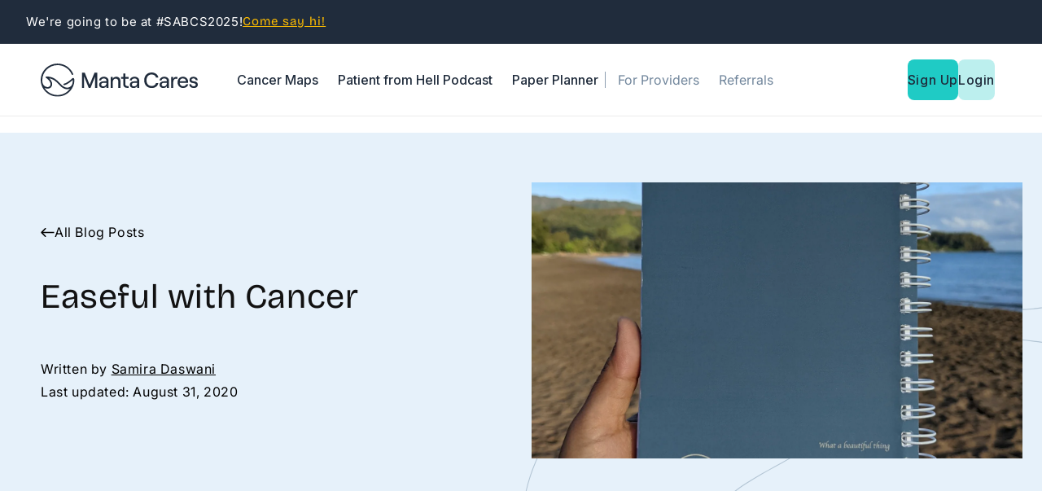

--- FILE ---
content_type: text/css
request_url: https://mantacares.com/cdn/shop/t/21/assets/mandasa.css?v=153280861194185424891757012021
body_size: 4132
content:
.ctm_announce{align-items:center;padding:7px 0;gap:5px}.ctm_announce .announcement-bar__link{display:inline-flex;width:auto}.ctm_announce .section_announce.link{margin:0;text-decoration:none;font-size:15px}.ctm_announce .announcement-bar__message{color:#fdbc00;font-size:15px;text-decoration:underline}.icons_sign_platform .platform_text,.icons_sign_platform .login-cta{font-size:12px;font-weight:500;height:50px;display:flex;align-items:center;padding-inline:clamp(1.2rem,5vw + -4.65rem,1.6rem);justify-content:center;background:#1fcbc5;color:#202c3c;border-radius:8px;line-height:22px;text-decoration:none}@media (min-width: 1024px){.icons_sign_platform .platform_text,.icons_sign_platform .login-cta{height:40px}.header--middle-left{column-gap:0!important}}@media (min-width: 1280px){.icons_sign_platform .platform_text,.icons_sign_platform .login-cta{height:50px}}.icons_sign_platform .login-cta{background:#bcefee}.scetion_header_icons{width:unset;text-decoration:none;color:#607890d1;font-weight:600;letter-spacing:0px}.icons_sign_platform{align-items:center;gap:12px;position:relative}.header__inline-menu .list-menu{justify-content:center;width:100%}:root{--header-inline-menu-gap: 8px}@media (min-width: 1024px){.header__inline-menu .list-menu{gap:5px}}@media (min-width: 1190px){.header__inline-menu .list-menu{gap:0px}}.header__menu-item{color:#202c3c;font-weight:500;font-size:12px;letter-spacing:0px;line-height:22px!important}.header__inline-menu ul.list-menu.list-menu--inline li:nth-last-child(-n+2) .header__menu-item{color:#71869c!important;font-weight:400}.header__inline-menu ul.list-menu.list-menu--inline li:nth-last-child(2){position:relative}.header__inline-menu ul.list-menu.list-menu--inline li:nth-last-child(2):before{content:"";position:absolute;left:0;top:50%;transform:translateY(-50%);height:20px;border-left:1px solid rgba(113,134,156,.8)}@media (min-width: 1024px){.header__inline-menu ul.list-menu.list-menu--inline li:nth-last-child(2):before{left:-4px}}.icons_sign_platform.header__icons--localization:before{content:"";position:absolute;left:0;border:.3px solid #607890d1;height:55%}.logo_with_newsl.footer-block--newsletter{justify-content:space-between;align-items:flex-start}.logo_with_newsl img{width:100%}.logo_with_newsl .footer-block__newsletter .footer__newsletter,.logo_with_newsl .newsletter-form__field-wrapper{margin-left:auto!important;max-width:39rem}.ctm_links_footer .footer-block{width:16.66%;border-top:1px solid #6B6B6B;padding-top:20px}.ctm_links_footer{column-gap:35px;max-width:1030px;margin-left:auto;margin-top:45px}.ctm_links_footer .footer-block__heading{font-size:14px;font-weight:600;line-height:21px}.footer__copyright .copyright__content{font-size:14px}.footer__content-bottom .ctm_bottom_foot{justify-content:space-between}.ctm_bottom_foot .list-social__item{border:1px solid;border-radius:50%}.ctm_bottom_foot .list-social{gap:20px}.ctm_foot_newlet .newsletter-form__field-wrapper p{font-size:14px;font-weight:300;line-height:22px}.footer{margin-top:0!important}.footer .footer__content-bottom{padding-top:1.5rem}.ctm_foot_newlet .newsletter-form__button{color:#ff6f61}.ctm_foot_newlet .field:after,.ctm_foot_newlet .field:before{display:none}.ctm_foot_newlet .field{border:2px solid;border-radius:8px;overflow:hidden}.ctm_foot_newlet .field__label{line-height:unset;letter-spacing:0px}.ctm_foot_newlet .field__input{height:5rem}.parent_news .newsletter__subheading:first-child{letter-spacing:2px;font-weight:500;font-size:16px;line-height:18.75px}.parent_news .newsletter__subheading,.sub_heading_tabs{font-weight:400;font-size:18px;line-height:24px;letter-spacing:0px}.sub_heading_tabs.ctm_rich_part{color:inherit!important}.parent_news .inline-richtext{margin-top:1rem}.sign_up_button{font-size:16px;padding:17px 36px;background:#fff;color:#000;border-radius:8px;border:unset;width:365px;font-weight:500;line-height:22px;margin-top:20px}.sign_up_button a{color:#000;text-decoration:none}.row_grid_image .inline-richtext{margin:unset;font-weight:500;padding:10px 0;font-size:42px;line-height:52px}body.page-index div.blog .row_grid_image .inline-richtext{width:100%}@media (min-width: 750px){.page-page-podcast_landing .image-with-text__grid{flex-direction:column}.page-page-podcast_landing .image-with-text__grid>div{width:100%}}@media (min-width: 1024px){.section_video_with_text .row_grid_image .inline-richtext{max-width:711px;margin:0 auto}.page-page-podcast_landing .image-with-text__grid{flex-direction:row}.page-page-podcast_landing .image-with-text__grid>div{width:50%}.page-page-podcast_landing .image-with-text__grid>div:first-child>div{border:none}.page-page-podcast_landing .image-with-text__grid>div:first-child img{object-fit:contain}}.image-with-text .image-with-text__text.image-with-text__text--caption{text-transform:unset!important}.row_grid_image .sub_head{color:#000;text-align:center;font-size:16px;font-weight:400;line-height:21px;letter-spacing:2px;text-transform:uppercase}.row_section_blocks .image-with-text__heading,.head_settings{font-weight:500;font-size:28px;line-height:32.81px;letter-spacing:0px}.row_section_blocks .image-with-text__text,.text_ctm_sect{line-height:21px;letter-spacing:0px;font-weight:400}.image-with-text__text-item .image-with-text__text{padding-bottom:15px}.row_section_blocks .button:after,.row_section_blocks .button:before{display:none}.row_section_blocks .button{padding:unset;text-transform:capitalize;gap:8px;font-weight:600;color:#016ec9;font-size:16px;text-underline-offset:2px}.title-wrapper-with-link{justify-content:center;flex-direction:column}.section_blogs_new .sub_text{text-align:center;max-width:850px;margin:0 auto}.section_blogs_new .blog__posts .article-card .card__information{padding-left:0rem;padding-right:0rem}.section_blogs_new .read-more-btn:before,.section_blogs_new .read-more-btn:after{content:unset!important}.section_blogs_new .read-more-btn{border-radius:8px!important;border:1px solid #000!important}.section_blogs_new .increase_heading_size{font-size:clamp(2.4rem,2.0833vw + 1.7333rem,4.4rem);line-height:1.2;color:#121212;text-transform:unset;font-weight:500}.section_blogs_new .card__heading{padding-top:20px;font-weight:600}.section_blogs_new .underline-links-hover:hover a{text-decoration:none}.section_blogs_new .article-card__excerpt{margin-top:2rem;display:-webkit-box;-webkit-line-clamp:3;-webkit-box-orient:vertical;overflow:hidden;text-overflow:ellipsis;font-weight:400;letter-spacing:0px;line-height:21px;font-size:16px}.section_blogs_new .blog__button{margin-top:2rem}.section_blogs_new .blog__button:after,.section_blogs_new .blog__button:before{display:none}.section_blogs_new .blog__button.button{padding:0px 10rem;min-height:55px;font-weight:600;font-size:16px;border-radius:8px;letter-spacing:0px;line-height:22px}.section_blogs_new .full-unstyled-link{display:-webkit-box;-webkit-line-clamp:2;-webkit-box-orient:vertical;overflow:hidden;text-overflow:ellipsis;font-size:28px;font-weight:500;line-height:32.81px;letter-spacing:0px}.ctm__tab_part .accordion a{justify-content:center;display:block;text-align:center}.section_video_with_text{padding-bottom:35px}.btn_ctm_video:after,.btn_ctm_video:before,.ctm_rich_btn:after,.ctm_rich_btn:before{display:none}.btn_ctm_video{width:206px;height:56px;gap:8px;border-radius:8px;font-weight:600;line-height:22px;text-align:center;background:#ff6f61;color:#000;font-size:16px;letter-spacing:0px}.ctm_rich_btn{width:269px;height:56px;border-radius:8px;font-weight:600;line-height:22px;font-size:16px;border:1px solid white;letter-spacing:0px}.new_rich_sect .sub_heading_tabs{color:#fff}.new_rich_sect .rich-text__buttons{max-width:60rem}.collapsible-content summary:hover{background:unset!important}.collapsible-content summary:hover .accordion__title{text-decoration:unset!important}.map_tab_section .accordion{border-top:1px solid black;border-bottom:1px solid black}.map_tab_section .collapsible-content__media{border:unset}.map_tab_section .grid{align-items:center}.map_tab_section .btn_ctm_video{margin-top:3rem;width:269px}.map_tab_section .btn_ctm_video{background:#1fcbc5}.ctm_lisst_columns .inline-richtext{font-size:80px;color:#016ec9;font-weight:600;line-height:80px;text-align:center}.page-page-paper_products .ctm_lisst_columns .inline-richtext{justify-content:center}.ctm_lisst_columns .multicolumn-card__info{padding-left:6rem!important;padding-right:6rem!important}.ctm_lisst_columns .rte{font-weight:600;line-height:26px;letter-spacing:normal;color:#000;text-align:center}.ctm_lisst_columns:nth-child(2){border-right:.5px solid;border-left:.5px solid}.test_multi_review .multicolumn-card{display:flex;flex-direction:row-reverse;margin:10px;border-radius:19px!important;box-shadow:0 4px 4px #00000040;border:1px solid #DBDBDB;overflow:hidden}.test_multi_review .multicolumn-card__info{display:flex;flex-direction:column;padding:0 45px!important;justify-content:space-around}.test_multi_review .multicolumn-card__info .rte{font-size:26px;font-weight:400;line-height:30.47px}.test_multi_review .multicolumn-card__info,.test_multi_review .multicolumn-card__image-wrapper{width:50%;text-align:start}.test_multi_review.background-none .multicolumn-card__image-wrapper{margin-left:0rem;margin-right:0rem}.test_multi_review .bot_ctm_test{font-size:18px;font-weight:400;line-height:27px}.pro_cart_ctm .full-unstyled-link{font-size:28px;font-weight:500;line-height:32.81px;letter-spacing:0px}.pro_cart_ctm.underline-links-hover:hover a{text-decoration:none}.desc_ctm_prod{display:-webkit-box;-webkit-line-clamp:4;-webkit-box-orient:vertical;overflow:hidden;text-overflow:ellipsis;font-weight:400;line-height:21px;letter-spacing:0px;margin-bottom:15px}.pro_cart_ctm .btn_ctm_video{border:2px solid #ff6f61;color:#ff6f61;background:unset}.pro_cart_ctm .form{width:206px}.pro_cart_ctm .price{font-size:18px;font-weight:500;line-height:22.5px}.pro_cart_ctm .rating .rating-star:before{font-size:25px}.pro_cart_ctm .card__information.ctm_pro_info{padding-bottom:2rem;padding-top:2rem}.product-grid{row-gap:30px}.search_aricle input{font-family:Inter,sans-serif;border:none;background:no-repeat;width:100%}.search_aricle button{border:none;background:none;cursor:pointer}.search_aricle{width:370px;height:48px;background-color:#fff;padding:14px 18px;border-radius:8px;border:.25px solid;display:flex;align-items:center;gap:10px;margin:20px 0 40px}.search_aricle input:focus-visible{outline:unset;outline-offset:unset;box-shadow:unset}.section_blogs_new .main_blog_head{margin-bottom:20px}.section_blogs_new .pagination-wrapper{margin-top:1rem}.team_section .title.inline-richtext{margin-bottom:25px}.team_section .multicolumn-list{gap:35px}.team_section .multicolumn-list .multicolumn-card__image-wrapper{margin-left:0rem;margin-right:0rem}.background-none .team_section .multicolumn-list .multicolumn-card__info{padding:15px 0}.team_section .block_head_temmm{font-size:28px;letter-spacing:0px;line-height:37px;font-weight:500}.team_section .multicolumn-list .multicolumn-card__info .link{margin-top:7px;color:#ff6f61}.multicolumn.background-primary .team_section .multicolumn-card{background:#fff}.multicolumn.background-primary .team_section .multicolumn-card__image-wrapper{padding:20px 20px 0}.multicolumn.background-primary .team_section .block_head_temmm{color:#000}.multicolumn.background-primary .team_section .multicolumn-list .multicolumn-card__info{padding:15px 20px}.sub_title_slideshow{font-size:28px}.slide__parent img{width:100%}.slick_ctm_arrows{position:absolute;bottom:32px;z-index:1;color:#fff;display:flex;justify-content:space-around;gap:34px;left:19px;align-items:center;cursor:pointer}.slick_ctm_arrows .arrow{padding:12px 20px;border-radius:50%;border:1px solid}.map_images img{width:100%}.map_images{display:none}select.custom-dropdown{font-family:Roboto;padding:8px 15px;border:none;font-size:16px;position:absolute;left:50%;transform:translate(-50%);background:#fff;box-shadow:0 4px 8px #0000001a;width:370px}select.custom-dropdown:focus-visible{outline:none}.multirow__inner .ctm_team_members_page.image-with-text__content{padding:0 0 0 30px;max-width:100%}.multirow__inner .ctm_team_members_page.image-with-text__content .image-with-text__text{font-size:18px;line-height:22.09px;margin:10px 0}.multirow__inner .ctm_team_members_page.image-with-text__content .button{line-height:21px;font-weight:600;margin-top:0;text-decoration:none;justify-content:start}.multirow__inner .ctm_team_members_page.image-with-text__content .image-with-text__heading{font-size:36px;line-height:37px}.ctm_team_members_page .sub_team_head_part{font-size:22px;margin:10px 0 0}.sec__tem__partent.row_section_blocks .image-with-text{padding:0}.sec__tem__partent .back_function{margin:20px 0;border:none;background:none;color:#00f;font-family:Roboto;font-size:16px;font-weight:600;line-height:21px;padding:unset;display:flex;align-items:center;gap:10px;cursor:pointer}.bot_pad_blog{padding-bottom:20px}.article_page{display:flex;gap:10px;align-items:baseline}.article_page .content_blog{letter-spacing:0px;line-height:21px}.article_page .article-template{width:65%;padding-right:10px;border-right:.5px solid #00000099}.article_page .second_article_part{width:35%}.article_page .article-template__title{margin-bottom:10px}.article_page .article-template__title{font-size:42px;line-height:50px;letter-spacing:0px;font-weight:500}.article_page .article-template__comment-wrapper{padding:30px}.share-headimg_mt{font-size:20px;font-weight:500;line-height:37px}.right-side-part .social-patr_mt a{width:170px;height:50px;border:1px solid black;display:flex;align-items:center;gap:15px;font-size:12px;font-weight:500;line-height:14.06px;letter-spacing:1px;text-transform:uppercase;text-decoration:none;color:#000;padding:0 20px}.right-side-part .social-patr_mt{display:flex;flex-wrap:wrap;row-gap:20px;column-gap:30px}.aricle_more_sto{text-decoration:none;color:#000}.aricle_more_sto .img_parent img{width:100%;display:flex;border-radius:8px}.aricle_more_sto .img_parent{max-width:150px}.aricle_more_sto{display:flex;gap:10px;margin-bottom:41px}.details_author{font-size:10px;line-height:24px;letter-spacing:1px}.more-stories-section h5{font-size:16px;line-height:18px;margin:unset;letter-spacing:0px}.article_page.podcast_articles{align-items:start;gap:40px}.article_page.podcast_articles .article-template{padding-right:40px;border-right:.5px solid #00000099}.contact .title{text-align:center;margin-bottom:25px}.article_page.story_patient{align-items:start}.article-template__title_bot{margin-top:0}.author_ctm_artic{font-style:italic}@media screen and (max-width:1160px) and (min-width:990px){.icons_sign_platform .platform_text{font-size:12px;padding:10px 8px}}@media screen and (min-width: 990px){.team_section .grid--3-col-desktop .grid__item{width:calc(30% - var(--grid-desktop-horizontal-spacing)* 2 / 3)}.row_grid_image .banner__heading.inline-richtext.h1{font-size:62px;line-height:72px}.row_grid_image .smaller_heading.banner__heading.inline-richtext.h1{font-size:40px;line-height:45px}.main_all_blogs .blog-articles{grid-template-columns:1fr 1fr 1fr}.ctm_btn_rich_new{max-width:100%!important;justify-content:center!important}.sub_heading_tabs{width:600px;margin:auto}.page-page-how-it-works .map_tab_section .sub_heading_tabs{width:100%}.sub_heading_tabs.ctm_rich_part{width:inherit}.ctm__tab_part .accordion a{padding:32px 0}.ctm__tab_part .accordion{position:relative}.ctm__tab_part .accordion:after{content:"";position:absolute;right:0;border:.3px solid #607890d1;height:25%;top:35px}.ctm__tab_part .grid{display:block}.ctm__tab_part .grid__item{display:flex;width:100%;justify-content:space-between}.ctm__tab_part .accordion{width:20%;border-top:.75px solid black!important;border-bottom:.75px solid black}.row_section_blocks .image-with-text{padding-top:60px}.row_section_blocks .image-with-text__content{max-width:500px}.header--middle-left{grid-template-columns:minmax(0,140px) auto 1fr}.footer .footer__content-top{padding-bottom:10rem}}@media screen and (min-width:1024px){.header--middle-left{grid-template-columns:minmax(0,clamp(14rem,26.5487vw + -13.1858rem,20rem)) auto minmax(0,215px)}.header__menu-item{padding-inline:4px}.header__menu-item,.icons_sign_platform .platform_text,.icons_sign_platform .login-cta{font-size:clamp(1.4rem,.885vw + .4938rem,1.6rem)}}@media screen and (min-width:1170px){.header--middle-left{grid-template-columns:minmax(0,clamp(15.4rem,57.5vw + -51.875rem,20rem)) auto minmax(0,220px)}.header__menu-item{padding-inline:12px}}@media screen and (min-width:1190px){.header--middle-left{grid-template-columns:minmax(0,clamp(16.5rem,58.3333vw + -52.9167rem,20rem)) auto minmax(0,240px)}.header__menu-item{padding-inline:12px}}@media screen and (max-width:1250px) and (min-width:750px){.test_multi_review .multicolumn-card__info .rte{font-size:18px;letter-spacing:0px;line-height:24.47px}.test_multi_review .multicolumn-card__info{justify-content:center;gap:10px}}@media screen and (max-width:990px) and (min-width:750px){.section_blogs_new .grid--2-col-tablet .grid__item{width:calc(48% - var(--grid-desktop-horizontal-spacing) / 2)}}@media screen and (max-width:990px){.right-side-part .social-patr_mt{column-gap:10px}.article_page .article-template,.article_page .second_article_part{width:100%}.article_page .article-template,.article_page.podcast_articles .article-template{padding-right:0;border-right:unset}.article_page{flex-wrap:wrap}.ctm_lisst_columns .inline-richtext{font-size:70px;line-height:70px}.ctm_bottom_foot .list-social{justify-content:center}.ctm_bottom_foot{flex-wrap:wrap;flex-direction:column-reverse;row-gap:20px}.section_blogs_new .link{display:none}.main_all_blogs .section_blogs_new .link{display:inline-flex}.section_blogs_new .full-unstyled-link{font-size:19px}.section_blogs_new .blog__posts{gap:30px}.row_section_blocks .image-with-text__media-item img,.section_blogs_new .article-card__image,.media_ctm.image-with-text__media,.pro_cart_ctm .card__media{border-radius:8px!important}.row_section_blocks .button{margin-top:unset!important}.row_section_blocks .row_grid_image .inline-richtext{padding:10px 0 30px}.icons_sign_platform{display:none}.header{display:flex;justify-content:space-between;flex-direction:row-reverse}.ctm_announce .announcement-bar__link{height:unset}}.content_overlay_slide .additional-image-container.mobile-version{margin-inline:auto}.content_overlay_slide .additional-image-container.mobile-version img{width:170px;height:auto}.content_overlay_slide .additional-image-container.desktop-version{display:none;position:absolute;bottom:50px;right:0}@media screen and (min-width: 750px){.slideshow__slide .banner--desktop-transparent .banner__box{padding:0rem 0}.slideshow__text.banner__box.row_grid_image{max-width:60rem}.slideshow__text.banner__box.row_grid_image.homepage{max-width:80rem}.slideshow__text.banner__box.row_grid_image.homepage .sub_heading_tabs.banner__text{margin-left:0}.slideshow__text.banner__box.row_grid_image.homepage .sub_heading_tabs.banner__text p{text-wrap:balance}.content_overlay_slide .additional-image-container.mobile-version{display:none}.content_overlay_slide .additional-image-container.desktop-version{display:block}.content_overlay_slide .additional-image-container.desktop-version img{width:170px;height:auto}}@media (min-width: 1200px){.content_overlay_slide .additional-image-container.desktop-version img{width:240px}}@media (min-width: 1024px){.content_overlay_slide .additional-image-container{width:250px}}@media (min-width: 1366px){.content_overlay_slide .additional-image-container.desktop-version{right:-40px}}@media (min-width: 1440px){.content_overlay_slide .additional-image-container.desktop-version{right:-100px}}@media (min-width: 1536px){.content_overlay_slide .additional-image-container.desktop-version{bottom:100px;right:-130px}}@media (min-width: 1600px){.content_overlay_slide .additional-image-container.desktop-version{right:-150px}}@media (min-width: 1700px){.content_overlay_slide .additional-image-container.desktop-version{right:-170px}}@media screen and (max-width:750px){.platform_text{display:block;color:#000}.slick_ctm_arrows{display:none}.slideshow__text .banner__buttons{width:100%}.only_btn_on_mob .blog__posts{display:block;padding:0 15px}.only_btn_on_mob .blog__post{width:100%!important}.only_btn_on_mob .grid--peek.slider .grid__item:first-of-type{margin-left:0}.only_btn_on_mob .slider-buttons,.only_btn_on_mob .blog__posts:after{display:none}.content_overlay_slide{position:absolute!important;top:50%;left:50%;transform:translate(-50%,-50%)!important;width:100%!important}.search_aricle{width:100%}.mobile_text_ctm{text-align:center}.ctm_btn_rich_new .ctm_rich_btn{width:100%}.bottom_images{display:none}.section_pad_bot{padding-bottom:27px!important}.ctm_lisst_columns:nth-child(2){border-right:0px solid;border-left:0px solid}.pro_cart_ctm .full-unstyled-link,.share-headimg_mt{font-size:24px;line-height:30px}.test_multi_review .bot_ctm_test{font-size:16px;line-height:20px}.test_multi_review .multicolumn-card__info .rte{font-size:16px;line-height:21px}.ctm_lisst_columns .rte{font-weight:500;line-height:21.6px}.parent_content_video.image-with-text__content{padding:20px 0 0}.btn_ctm_video,.pro_cart_ctm .form{width:100%!important}.section_video_with_text{padding-bottom:15px}.row_section_blocks .image-with-text__heading,.head_settings,.team_section .block_head_temmm{font-size:24px;line-height:30px}.footer .footer__content-top{padding:0 1.5rem}.slideshow__text,.banner--mobile-bottom .banner__box{padding:2rem 20px!important}.slideshow__text-wrapper.banner__content{width:unset}.parent_news .inline-richtext,.row_grid_image .inline-richtext,.multirow__inner .ctm_team_members_page.image-with-text__content .image-with-text__heading,.article_page .article-template__title{font-size:clamp(2.4rem,1.9355vw + 1.7806rem,4.2rem);line-height:1.2;letter-spacing:0px}.parent_news .newsletter__wrapper{padding-left:1.7rem;padding-right:1.7rem}.sign_up_button{width:100%;padding:14px 36px}.header.header--middle-left{padding:8px 1rem}.logo_with_newsl .footer-block__newsletter .footer__newsletter,.logo_with_newsl .newsletter-form__field-wrapper{max-width:100%;text-align:start}.footer-block__newsletter{width:100%}.ctm_links_footer .footer-block.grid__item{margin:0rem 0;padding-top:20px}.ctm_links_footer a.link.link--text.list-menu__item.list-menu__item--link{font-size:13px;padding:5px 0}.ctm_links_footer .footer-block__details-content{margin-bottom:3rem}.footer{padding-bottom:25px!important}.footer__content-bottom .ctm_bottom_foot{justify-content:center;flex-direction:column-reverse}.parent_news .newsletter__subheading,.sub_heading_tabs,.multirow__inner .ctm_team_members_page.image-with-text__content .image-with-text__text{font-size:16px;line-height:21.6px}.logo_with_newsl.footer-block--newsletter{justify-content:center}.ctm_foot_newlet .newsletter-form__field-wrapper p{text-align:center}.logo_with_newsl div{margin:auto}.test_multi_review .multicolumn-card__info,.test_multi_review .multicolumn-card__image-wrapper{width:100%}.test_multi_review .multicolumn-card__info{padding:20px 30px!important;gap:10px}.test_multi_review .multicolumn-card{border-radius:8px!important;box-shadow:0 4px 4px #00000026}.team_section .multicolumn-list .media{border-radius:8px}.test_multi_review .multicolumn-card{display:block}.team_section .title.inline-richtext{margin-bottom:15px}.team_section .multicolumn-list{gap:15px}select.custom-dropdown{position:absolute;transform:unset;background:#fff;width:unset;right:10px;left:10px;box-shadow:0 4px 8px #0000001a}}@media screen and (max-width:575px){.right-side-part .social-patr_mt{column-gap:5px;row-gap:10px}.new_rich_sect.page-width{width:100%}.ctm_lisst_columns .inline-richtext{font-size:40px;line-height:40px}.ctm_lisst_columns .multicolumn-card__info{padding-left:2rem!important;padding-right:2rem!important}.footer__copyright .copyright__content{line-height:normal}.row_section_blocks .image-with-text__content{padding-bottom:0;padding-top:20px}.row_section_blocks .multirow__inner{row-gap:30px}.header__heading-logo-wrapper img{width:180px}.ctm_announce .section_announce.link{font-size:11px}.ctm_announce{text-align:center}.ctm_announce .announcement-bar__message{font-size:11px;padding:unset;min-height:unset}}.login-cta{font-size:16px;line-height:24px;color:#000;text-decoration:none}.about-us .multicolumn-card__image-wrapper img{width:100%!important}.about-us .multicolumn-card__info .link{text-wrap:balance}.team_section.about-us .multicolumn-list.contains-content-container{justify-content:center}.accordion__title{padding-top:7px}.text_ctm_sect.accordion__content.rte{color:#797b7d;padding-left:0;margin-bottom:22px}.text_ctm_sect.accordion__content.rte p{line-height:21px;text-wrap:balance}.heading__tab_map{flex-wrap:wrap}.heading__tab_map .number_text{display:flex;gap:12px;align-items:center;width:100%;margin-bottom:26px}.heading__tab_map .number_text_number{font-size:14px;color:#fff;background-color:#016ec9;border-radius:50%;width:20px;height:20px;display:flex;align-items:center;justify-content:center}.heading__tab_map .number_text_headline{font-size:16px;color:#016ec9;line-height:21px;text-wrap:balance}.homepage_blog_slider{max-width:780px;margin:0 auto}.page-page-blog-template .blog-articles .card.article-card .article-card__info.caption-with-letter-spacing{color:#3c3c3c;font-size:14px;font-weight:400;letter-spacing:1px}
/*# sourceMappingURL=/cdn/shop/t/21/assets/mandasa.css.map?v=153280861194185424891757012021 */


--- FILE ---
content_type: text/css
request_url: https://mantacares.com/cdn/shop/t/21/assets/custom-styles.css?v=16397792922191115511755775605
body_size: 370
content:
.section-header.shopify-section-group-header-group{z-index:5}body.page-index div.image-with-text__grid>.image-with-text__media-item{max-height:400px;overflow:hidden}body.page-index div.image-with-text__grid>.image-with-text__media-item img{max-height:400px}.page-page-about .slideshow.banner .banner__text.rte{color:#fff;line-height:30px}.page-page-about .custom-svg-section{padding-block:16px;padding-inline:8px}.page-page-about .custom-svg-section .custom-svg-wrapper .custom-svg-content{max-width:1200px;margin:0 auto 50px;display:-webkit-box;display:-ms-flexbox;display:flex;-webkit-box-orient:vertical;-webkit-box-direction:normal;-ms-flex-direction:column;flex-direction:column;gap:16px}.page-page-about .custom-svg-section .custom-svg-wrapper .custom-svg-content .custom-svg-title{font-size:clamp(24px,2.5vw,42px);font-weight:500;color:#000;line-height:1.2;margin-bottom:0}.page-page-about .custom-svg-section .custom-svg-wrapper .custom-svg-content .custom-svg-subtitle{font-size:clamp(16px,1.5vw,18px);font-weight:400;line-height:1.5;max-width:570px;color:#121212}.page-page-about .custom-svg-section .custom-svg-wrapper .custom-svg-image-container .custom-svg-image{width:100%;height:auto}.page-page-about .custom-svg-section .custom-svg-wrapper .custom-svg-image-container .custom-svg-image.custom-svg-mobile{display:block}@media (min-width: 1024px){.page-page-about .custom-svg-section .custom-svg-wrapper .custom-svg-image-container .custom-svg-image.custom-svg-mobile{display:none}}.page-page-about .custom-svg-section .custom-svg-wrapper .custom-svg-image-container .custom-svg-image.custom-svg-desktop{display:none}@media (min-width: 1024px){.page-page-about .custom-svg-section .custom-svg-wrapper .custom-svg-image-container .custom-svg-image.custom-svg-desktop{display:block}}.page-page-about .rich-text.content-container{padding-inline:16px}@media (min-width: 1024px){.page-page-our_team .slideshow.banner{max-height:420px}.page-page-our_team .shopify-section .team_section .multicolumn-card__image-wrapper>.media{height:292px}.page-page-our_team .shopify-section .team_section .multicolumn-card__image-wrapper>.media img{width:100%;height:100%;aspect-ratio:1 / 2;-o-object-fit:cover;object-fit:cover;-o-object-position:top;object-position:top}}@media (min-width: 750px){.page-page-your-cancer-gps_lp .slideshow__text.banner__box.row_grid_image{max-width:85rem}.page-page-your-cancer-gps_lp .slideshow__text.banner__box.row_grid_image .sub_heading_tabs.banner__text.rte{margin-left:0}}.page-page-your-cancer-gps_lp .content-container .map_tab_section .section_video_with_text .sub_head{color:#000}.page-page-your-cancer-gps_lp .content-container .map_tab_section .section_video_with_text .collapsible-content__heading.inline-richtext.h1{color:#000;font-weight:500}.page-page-your-cancer-gps_lp .icons-grid-text{color:#000;max-width:220px;text-wrap:balance}.page-page-your-cancer-gps_lp .testimonial-content{background-color:#f5f4f2}@media (min-width: 1024px){.page-page-podcast_landing .multicolumn .page-width{display:-ms-grid;display:grid;-ms-grid-columns:auto 1fr;grid-template-columns:auto 1fr;gap:8rem}.page-page-podcast_landing .multicolumn .page-width .multicolumn__title h2{max-width:250px;text-wrap:balance}}@media (max-width: 1024px){.providers-hero-image-img{max-width:100%}}a.blogpost-cta{background:#ff6f61;width:-webkit-fit-content;width:-moz-fit-content;width:fit-content;min-width:20rem;height:56px;border:none;cursor:pointer;border-radius:8px;color:#fff;padding:1rem 2rem;text-decoration:none;display:-webkit-box;display:-ms-flexbox;display:flex;-webkit-box-align:center;-ms-flex-align:center;align-items:center;-webkit-box-pack:center;-ms-flex-pack:center;justify-content:center;gap:1rem;font-size:1.6rem;font-weight:500;-webkit-transition:all .3s ease;transition:all .3s ease;margin:3rem auto}@media (max-width: 768px){.page-page-campaign-lp .shopify-section.providers-hero-section .providers-hero-content{padding-block:40px}.page-page-campaign-lp .shopify-section.providers-hero-section .providers-hero-content-text,.page-page-campaign-lp .shopify-section.providers-hero-section .providers-hero-image{top:0}}.page-page-campaign-lp .shopify-section.image-custom-background,.page-page-campaign-lp .shopify-section.faqs-section{margin-top:0}.page-page-campaign-lp .shopify-section.faqs-section+.shopify-section[id*=images_logo]{padding-bottom:16px}.page-page-campaign-lp .shopify-section.icons-grid-section div.icons-grid-section{padding-bottom:40px}.page-page-campaign-lp .shopify-section.icons-grid-section .icons-grid-icon{-ms-flex-item-align:center;-ms-grid-row-align:center;align-self:center}.page-page-campaign-lp .shopify-section.icons-grid-section+.shopify-section[id*=rich_text] a.button{background:#ff6f61;width:206px;height:56px;border:none;cursor:pointer;border-radius:8px;color:#202c3c;font-weight:600}.page-page-campaign-lp .shopify-section.icons-grid-section+.shopify-section[id*=rich_text] a.button:before,.page-page-campaign-lp .shopify-section.icons-grid-section+.shopify-section[id*=rich_text] a.button:after{display:none}
/*# sourceMappingURL=/cdn/shop/t/21/assets/custom-styles.css.map?v=16397792922191115511755775605 */


--- FILE ---
content_type: text/css
request_url: https://mantacares.com/cdn/shop/t/21/assets/section-blog-post.css?v=140631994774931913751757362390
body_size: 762
content:
.article-template{width:100%!important;padding-right:0!important;border-right:none!important;margin:0 auto}.article-hero{position:relative;background-color:#e6f1fa}.article-hero-pattern{position:absolute;bottom:0;right:0;width:50%;height:auto;z-index:0}.article-hero-special-true{background-color:#fff!important}.article-hero-special-true .article-hero-pattern{display:none}.article-hero__container{display:flex;flex-direction:column;padding:3rem 2rem;margin-bottom:4rem;border-radius:8px;position:relative;z-index:1}.article-hero__content{order:1;margin-bottom:2rem}.article-hero__header{margin:0 0 2rem}.article-hero__title{margin:0 0 1.5rem;font-size:2.8rem;line-height:1.2;font-weight:700}.article-hero__meta{display:flex;flex-direction:column;gap:1.5rem;color:rgba(var(--color-foreground),.75);font-size:1.4rem}.article-hero__date,.article-hero__author,.article-hero__medically_reviewed{display:inline-block;color:#000;font-size:1.6rem}.article-hero__medically_reviewed a{color:#000}.article-hero__medically_reviewed p{margin:0}.article-hero__medically_reviewed strong,.article-hero__author strong{font-weight:400;text-decoration:underline}.article-hero__author-details{margin-top:1.5rem}.article-hero__media{order:2;width:100%}.article-hero__image-wrapper{position:relative;width:100%;height:0;padding-bottom:56.25%;overflow:hidden}.article-hero__image-wrapper img,.article-hero__image-wrapper iframe{position:absolute;top:0;left:0;width:100%;height:100%;object-fit:cover}div.custom-content{position:relative;overflow:hidden;background:#016ec9;padding-block:3.8rem}.custom-content svg{position:absolute;bottom:0;right:0;width:60%;height:auto}.custom-content-wrapper{display:flex;flex-direction:column;gap:1.6rem;align-items:flex-start;position:relative;z-index:1}@media (min-width: 1024px){.custom-content-wrapper{flex-direction:row;justify-content:space-between;align-items:center}}.custom-content-wrapper h2{margin:0;font-size:28px;font-weight:500;color:#fff}@media (min-width: 1024px){.custom-content-wrapper h2{max-width:540px}}.custom-content-wrapper a{border-radius:10px;background:#fdbc00;color:#202c3c;text-align:center;padding-inline:30px;padding-block:10px;font-family:Bricolage Grotesque;font-size:18px;font-style:normal;font-weight:500;text-decoration:none;transition:all .3s ease}.custom-content-wrapper a:hover{opacity:.9}.article_page{margin-top:5rem}.article-main{display:flex;flex-direction:column;gap:3rem;margin-bottom:4rem}.article-main__content{flex:1;min-width:0}.article-template__content{margin-top:0;margin-bottom:3rem;font-size:1.6rem;line-height:1.6}.article-main__sidebar{width:100%;background-color:rgba(var(--color-foreground),.04);border-radius:8px;padding:2rem}.article-main__sidebar .callout{background-color:#202c3c;border-radius:10px;display:flex;flex-direction:column;gap:1.6rem;padding:2rem;margin-bottom:2rem}.article-main__sidebar .callout-icon{width:100%;height:150px;object-fit:contain;margin:0 auto}.article-main__sidebar .callout-heading{font-size:2.2rem;font-weight:500;text-wrap:balance;color:#fff;text-align:center;margin-block:0}.article-main__sidebar .button{background-color:#fdbc00;color:#202c3c;font-size:1.8rem;font-weight:500;text-align:center;padding:1.6rem 4.2rem;border-radius:10px;text-decoration:none;width:fit-content;margin:0 auto;transition:all .3s ease}.article-main__sidebar .button:hover{opacity:.9}.sidebar-heading{font-size:2rem;margin:0 0 2rem;font-weight:500}.sidebar-posts-list{display:flex;flex-direction:column;gap:2rem}.sidebar-post-card{display:flex;gap:1.5rem;text-decoration:none;color:inherit;padding-bottom:2rem}.sidebar-post-card:last-child{border-bottom:none;padding-bottom:0}.sidebar-post-card:hover .sidebar-post-title{color:rgba(var(--color-link),1)}.sidebar-post-image{flex-shrink:0;width:8rem;height:8rem;overflow:hidden}.sidebar-post-image img{width:100%;height:100%;object-fit:cover}.sidebar-post-content{flex-grow:1;min-width:0}.sidebar-post-title{margin:0 0 1rem;font-size:1.6rem;line-height:1.4;display:-webkit-box;-webkit-line-clamp:2;-webkit-box-orient:vertical;overflow:hidden;transition:color .2s ease}.sidebar-post-meta{font-size:1.2rem;color:rgba(var(--color-foreground),.75)}.sidebar-newsletter{margin-top:3rem;background:#fff;border-radius:10px;padding:2rem}.sidebar-newsletter .sidebar-heading{color:#202c3c;text-align:center;font-family:Bricolage Grotesque;font-size:22px;font-style:normal;font-weight:400}.sidebar-newsletter-form .newsletter-form__field-wrapper{position:relative}.sidebar-newsletter-form .field{position:relative;display:flex}.sidebar-newsletter-form .field:before,.sidebar-newsletter-form .field:after{display:none}.sidebar-newsletter-form .field__input{width:100%;padding:1rem;border-radius:10px;border:1px solid rgba(130,150,165,.6);background:#ededed80;height:5rem}.sidebar-newsletter-form .field__label{position:absolute;left:1rem;top:50%;transform:translateY(-50%);color:rgba(var(--color-foreground),.6);pointer-events:none;transition:all .2s ease;color:#202c3cb3;text-align:center;font-family:Inter,sans-serif;font-size:18px;font-weight:400;letter-spacing:normal}.sidebar-newsletter-form .field__input:focus+.field__label,.sidebar-newsletter-form .field__input:not(:placeholder-shown)+.field__label{top:0;left:1rem;transform:translateY(-50%) scale(.8);background-color:#fff;padding:0 .5rem;font-size:1.2rem}.sidebar-newsletter-form .newsletter-form__button{margin-top:1.5rem;width:100%;color:#202c3c;text-align:center;font-weight:500;padding:1.2rem;border-radius:10px;background:#1fcbc5;cursor:pointer;transition:opacity .3s;border:none;font-family:Bricolage Grotesque;font-size:18px}.sidebar-newsletter-form .newsletter-form__button:hover{opacity:.9}.sidebar-newsletter-subtext{font-size:1.2rem;margin-top:1rem;opacity:.8;text-align:center}.sidebar-newsletter-form .form__message{margin-top:1rem;font-size:1.2rem}.sidebar-newsletter-form .form__message--success{color:green}@media screen and (min-width: 750px){.article-hero{min-height:500px;display:flex;align-items:center}.article-hero__container{flex-direction:row;align-items:center;justify-content:space-between;gap:4rem;height:100%;padding:2.4rem 2.4rem 2.4rem 5rem;width:100%}.article-hero__content{order:0;flex:1;margin-bottom:0}.article-hero__media{order:1;flex:1}.article-hero__back{font-size:16px;font-weight:400;color:#000;display:flex;align-items:center;gap:8px;text-decoration:none;margin-bottom:4rem}.article-hero__back svg{width:17px;height:13px;transition:all .3s ease}.article-hero__back:hover svg{transform:translate(-3px)}.article-hero__title{font-size:4.2rem;margin-bottom:5rem;text-wrap:balance;font-weight:500}.article-main{flex-direction:row;gap:10rem}.article-main__content{flex:2}.article-main__sidebar{flex:1;align-self:stretch;position:sticky;top:2rem;height:100%}}@media screen and (min-width: 990px){.article-hero__title{font-size:4.2rem}}
/*# sourceMappingURL=/cdn/shop/t/21/assets/section-blog-post.css.map?v=140631994774931913751757362390 */


--- FILE ---
content_type: text/css
request_url: https://mantacares.com/cdn/shop/t/21/assets/section-shortcode-callouts.css?v=153384885972029328201756781534
body_size: 174
content:
.custom-callout{position:relative;margin:2rem 0;border-radius:10px;overflow:hidden;background:#222c3d;color:#fff}.custom-callout .callout-pattern{position:absolute;bottom:-8px;right:0;width:50%;height:auto;pointer-events:none;z-index:0}.custom-callout .callout-pattern svg{width:100%;height:auto}.callout-one{background:#222c3d}.callout-two{background:#016dc8;color:#fff;display:flex;flex-direction:column;min-height:300px;align-items:center}@media(min-width: 768px){.callout-two{flex-direction:row}}.callout-two .callout-title{color:#fff}.callout-two .callout-text{color:#fff}.callout-two .callout-link{background:#1fcbc5;color:#000}.callout-two .callout-link:hover{background:#1fcbc5;opacity:.9}.callout-two .callout-content{flex:1 1 50%;position:relative;z-index:1;display:flex;flex-direction:column;justify-content:center;order:2}@media(min-width: 768px){.callout-two .callout-content{order:1;flex:0 0 60%}}@media(min-width: 1024px){.callout-two .callout-content{flex:0 0 55%}}.callout-two .callout-image{flex:1 1 50%;position:relative;z-index:1;width:100%;order:1}@media(max-width: 767px){.callout-two .callout-image{order:-1;flex:0 0 250px}}@media(min-width: 768px){.callout-two .callout-image{order:2;position:absolute;right:0;bottom:-5px;width:47%}}.callout-two .callout-image img{border:none;box-shadow:unset;width:100%;height:100%;object-fit:contain;display:block}.custom-callout .callout-content{padding-block:clamp(2rem,1.0753vw + 1.6559rem,3rem);padding-inline:clamp(2rem,1.9355vw + 1.3806rem,3.8rem);position:relative}.custom-callout .callout-title{color:#fff;font-family:"Bricolage Grotesque";font-size:28px;font-style:normal;font-weight:400;line-height:normal;margin:0;margin-bottom:2rem}@media(min-width: 1024px){.custom-callout .callout-title{max-width:380px}}.custom-callout .callout-text{color:#fff;font-family:"Inter",sans-serif;font-size:16px;font-style:normal;font-weight:300;line-height:normal;margin:0;margin-bottom:2.6rem}@media(min-width: 1024px){.custom-callout.variant-two .callout-title{max-width:400px;font-size:clamp(2.4rem,1.7699vw + .5876rem,2.8rem)}}@media(min-width: 1024px){.custom-callout.variant-two .callout-text{max-width:314px;text-wrap:unset}}.custom-callout .callout-link{display:inline-flex;align-items:center;gap:.5rem;background:#fdbc00;color:#202c3c;text-decoration:none;padding:1rem 1.6rem;border-radius:10px;font-weight:500;transition:all .3s ease;font-size:1.8rem;letter-spacing:normal;justify-content:center}@media(min-width: 1024px){.custom-callout .callout-link{min-width:155px}}.custom-callout .callout-link:hover{opacity:.9;transform:translateY(-2px)}.custom-callout.variant-two .callout-link{background:#1fcbc5;color:#000;width:fit-content;min-width:180px}@media(max-width: 767px){.callout-two{min-height:auto}.callout-two .callout-image{height:250px}.callout-two .callout-content{padding-block:2rem}.callout-two .callout-title{font-size:24px;margin-bottom:1.5rem}.callout-two .callout-text{margin-bottom:2rem}.custom-callout .callout-content{padding-block:clamp(1.5rem,.803vw + 1.3415rem,2rem);padding-inline:clamp(1.5rem,.9355vw + 1.2806rem,2.3rem)}.custom-callout .callout-title{font-size:24px}}@media(max-width: 767px)and (min-width: 1024px){.custom-callout .callout-title{max-width:none}}@media(max-width: 767px){.custom-callout .callout-text{font-size:14px;margin-bottom:2rem}.custom-callout .callout-link{font-size:1.4rem;padding:.8rem 1.4rem}}@media(max-width: 767px)and (min-width: 1024px){.custom-callout .callout-link{min-width:auto}}/*# sourceMappingURL=section-shortcode-callouts.css.map */


--- FILE ---
content_type: text/css
request_url: https://mantacares.com/cdn/shop/t/21/assets/footer.css?v=114125357645903137851758197755
body_size: 276
content:
:root{--footer-background: #202C3C;--footer-text: #fff;--footer-link-hover: #1FCBC5;--footer-text-rgba: 255, 255, 255}.footer{background-color:var(--footer-background);color:var(--footer-text)}.footer__content-wrapper{padding-top:50px;padding-bottom:30px}.footer__top-row{display:flex;flex-direction:column;gap:40px;margin-bottom:60px}@media screen and (min-width: 750px){.footer__top-row{flex-direction:row;justify-content:space-between}}.footer__left-column{width:100%}@media screen and (min-width: 750px){.footer__left-column{width:62%}}.footer__logo{margin-bottom:30px}.footer__logo img{max-width:150px;height:auto}@media (min-width: 1024px){.footer__logo img{max-width:360px}}.footer__menu-columns{display:grid;grid-template-columns:1fr;gap:30px}@media screen and (min-width: 550px){.footer__menu-columns{grid-template-columns:repeat(2,1fr)}}@media screen and (min-width: 750px){.footer__menu-columns{grid-template-columns:repeat(3,1fr)}}@media (min-width: 1024px){.footer__menu-columns{gap:clamp(3rem,26.5487vw - 24.1858rem,9rem)}}.footer__menu-heading{color:#fff9;font-size:16px;font-weight:500;line-height:22px;text-transform:capitalize}.footer__menu-list{list-style:none;padding:0;margin:0}.footer__menu-item{margin-bottom:10px}.footer__menu-link{color:var(--footer-text);font-family:Bricolage Grotesque,sans-serif;font-size:18px;font-weight:600;line-height:22px;text-transform:capitalize;text-decoration:none}.footer__menu-link:hover{color:var(--footer-link-hover)}.footer__menu-link--active{font-weight:600}.footer__right-column{width:100%;background-color:#016ec9;border-radius:10px;padding-inline:20px;position:relative;overflow:hidden;display:flex;align-items:center;padding-block:6rem}@media screen and (min-width: 750px){.footer__right-column{width:35%}}.footer__right-column .footer-newsletter-pattern{position:absolute;bottom:0;right:0;width:67%;height:auto;z-index:0}.footer__newsletter{width:100%}.footer__newsletter-heading{font-size:clamp(2.4rem,.8602vw + 2.1247rem,3.2rem);font-weight:600;margin-top:0;margin-bottom:48px;text-align:center;padding-inline:clamp(1.8rem,2.3656vw + 1.043rem,4rem);color:#fff;text-wrap:balance}.footer__newsletter-subtext{font-size:12px;margin-top:10px;opacity:.8}.footer__newsletter-form{width:100%}.footer__bottom-row{display:flex;flex-direction:column;gap:20px;border-top:1px solid rgba(var(--footer-text-rgba),.1);padding-top:30px}@media screen and (min-width: 750px){.footer__bottom-row{flex-direction:row;justify-content:space-between;align-items:center}}.footer__social{margin-bottom:20px}@media screen and (min-width: 750px){.footer__social{margin-bottom:0}}.footer__social-list{display:flex;gap:15px}.footer__social-list .list-social__item{border:1px solid var(--footer-text);border-radius:50%}.footer__social-list .list-social__item:hover{border-color:#fff3}.footer__copyright-section{display:flex;flex-direction:column;gap:15px}@media screen and (min-width: 750px){.footer__copyright-section{flex-direction:row;align-items:center}}.footer__copyright{color:#fffc;font-size:14px;font-style:normal;font-weight:300;line-height:22px;text-transform:capitalize}.footer__copyright small{font-size:14px;font-weight:300;line-height:22px}.footer__copyright small a{color:#fff;text-decoration-line:underline}.footer__policy-links{list-style:none;padding:0;margin:0;display:flex;flex-wrap:wrap;gap:15px}.footer__policy-links li:not(:last-child):after{content:"|";margin-left:15px;color:#fff9}.footer__policy-links a{color:var(--footer-text);text-decoration:none;font-size:14px;transition:color .3s}.footer__policy-links a:hover{color:var(--footer-link-hover)}.footer__localization{border-top:1px solid rgba(var(--footer-text-rgba),.1);padding-top:20px;padding-bottom:20px;display:flex;flex-wrap:wrap;gap:20px}footer .newsletter-form__field-wrapper{position:relative}footer .newsletter-form__field-wrapper .field{position:relative;display:flex}footer .newsletter-form__field-wrapper .field:before,footer .newsletter-form__field-wrapper .field:after{content:unset!important}footer .newsletter-form__field-wrapper .field .field__input{width:100%;padding-block:8px;border-radius:10px;border:2px solid #005499;background:#065faa;height:5rem;font-size:14px}footer .newsletter-form__field-wrapper .field .field__label{color:#fff9;text-align:center;font-size:16px;font-weight:500;top:50%;transform:translateY(-50%);transition:all .3s}footer .newsletter-form__field-wrapper .field .field__input:focus+.field__label,footer .newsletter-form__field-wrapper .field .field__input:not(:placeholder-shown)+.field__label{top:0;transform:translateY(0);font-size:12px}footer .newsletter-form__field-wrapper .newsletter-form__button{display:block;margin-top:2.4rem;width:100%;color:#202c3c;text-align:center;font-size:18px;font-family:Bricolage Grotesque,sans-serif;letter-spacing:normal;font-weight:500;padding-block:11px;padding-inline:30px;border-radius:10px;background:#fdbc00;cursor:pointer;transition:opacity .3s;border:none;text-decoration:none}footer .newsletter-form__field-wrapper .newsletter-form__button:hover{opacity:.95}footer .newsletter-form__message{margin-top:10px;display:flex;align-items:center;gap:5px;font-size:12px;font-family:Inter,sans-serif}footer .newsletter-form__message--success{color:#fff}
/*# sourceMappingURL=/cdn/shop/t/21/assets/footer.css.map?v=114125357645903137851758197755 */


--- FILE ---
content_type: image/svg+xml
request_url: https://mantacares.com/cdn/shop/files/mantacares-svg.svg?v=1756838285&width=200
body_size: 1666
content:
<svg xmlns="http://www.w3.org/2000/svg" fill="none" viewBox="0 0 177 38" height="38" width="177">
<path fill="#202C3C" d="M116.312 19.2026C116.312 13.2261 120.324 10.2876 124.706 10.2876C128.619 10.2876 131.721 12.6782 132.189 16.0898H129.506C129.21 14.0479 127.192 12.5786 124.706 12.5786C121.358 12.5786 118.921 14.8945 118.921 19.2026C118.921 23.5106 121.333 25.8265 124.706 25.8265C127.266 25.8265 129.284 24.3573 129.555 22.3153H132.164C131.795 25.7269 128.693 28.1175 124.706 28.1175C120.275 28.1175 116.312 25.1791 116.312 19.2026Z"></path>
<path fill="#202C3C" d="M46.3237 10.4853H49.4744L54.9635 24.3807L60.4527 10.4853H63.6034V27.9168H61.1419V14.9428L55.9974 27.9168H53.9297L48.7606 14.9428V27.9168H46.3237V10.4853Z"></path>
<path fill="#202C3C" d="M95.1456 11.4319V15.3664H98.8132V17.4582H95.1456V23.7335C95.1456 25.0783 95.8841 25.8253 97.0656 25.8253H98.8132V27.9171H96.8933C94.3826 27.9171 92.758 26.3732 92.758 23.8083V17.4582H90.2227V15.3664H92.758V11.4319H95.1456Z"></path>
<path fill="#202C3C" d="M133.545 24.3329C133.545 21.9174 135.44 20.4232 138.37 20.4232H140.954C141.52 20.4232 141.791 20.1244 141.791 19.6762C141.791 18.1571 140.708 17.1113 138.788 17.1113C137.065 17.1113 135.81 18.2069 135.736 19.477H133.521C133.717 17.0116 135.933 15.1689 138.862 15.1689C142.062 15.1689 144.179 17.0365 144.179 19.8256V27.9188H141.791V25.8768C141.2 27.2464 139.625 28.118 137.754 28.118C135.219 28.118 133.545 26.574 133.545 24.3329ZM138.222 26.2005C140.487 26.2005 141.791 24.7313 141.791 22.4154V22.1166H138.591C136.967 22.1166 135.908 22.9632 135.908 24.2831C135.908 25.4285 136.844 26.2005 138.222 26.2005Z"></path>
<path fill="#202C3C" d="M153.824 21.5687C153.824 18.0575 155.99 15.1689 159.805 15.1689C163.62 15.1689 165.688 17.933 165.688 21.1205C165.688 21.4442 165.663 21.8426 165.639 22.0668H156.162C156.359 24.4325 157.885 26.0511 160.051 26.0511C161.873 26.0511 163.054 25.2542 163.399 23.8348H165.787C165.343 26.4246 163.104 28.118 160.051 28.118C156.211 28.118 153.824 25.055 153.824 21.5687ZM163.276 20.2987C163.128 18.3813 161.848 17.1113 159.805 17.1113C157.762 17.1113 156.605 18.2069 156.236 20.2987H163.276Z"></path>
<path fill="#202C3C" d="M65.6247 24.3329C65.6247 21.9174 67.5201 20.4232 70.4492 20.4232H73.0338C73.5999 20.4232 73.8707 20.1244 73.8707 19.6762C73.8707 18.1571 72.7876 17.1113 70.8677 17.1113C69.1446 17.1113 67.8893 18.2069 67.8154 19.477H65.6001C65.797 17.0116 68.0124 15.1689 70.9415 15.1689C74.1414 15.1689 76.2583 17.0365 76.2583 19.8256V27.9188H73.8707V25.8768C73.2799 27.2464 71.7046 28.118 69.8339 28.118C67.2985 28.118 65.6247 26.574 65.6247 24.3329ZM70.3015 26.2005C72.5661 26.2005 73.8707 24.7313 73.8707 22.4154V22.1166H70.6708C69.0462 22.1166 67.9877 22.9632 67.9877 24.2831C67.9877 25.4285 68.9231 26.2005 70.3015 26.2005Z"></path>
<path fill="#202C3C" d="M78.5718 15.3681H80.9594V17.5844C81.624 16.0156 83.1009 15.1689 84.947 15.1689C87.7531 15.1689 89.5746 17.2109 89.5746 20.1991V27.9188H87.187V20.6722C87.187 18.6801 86.0301 17.3354 84.2824 17.3354C82.3379 17.3354 80.9594 18.9291 80.9594 21.1205V27.9188H78.5718V15.3681Z"></path>
<path fill="#202C3C" d="M100.104 24.3329C100.104 21.9174 101.999 20.4232 104.928 20.4232H107.513C108.079 20.4232 108.35 20.1244 108.35 19.6762C108.35 18.1571 107.267 17.1113 105.347 17.1113C103.624 17.1113 102.368 18.2069 102.294 19.477H100.079C100.276 17.0116 102.491 15.1689 105.421 15.1689C108.62 15.1689 110.737 17.0365 110.737 19.8256V27.9188H108.35V25.8768C107.759 27.2464 106.184 28.118 104.313 28.118C101.778 28.118 100.104 26.574 100.104 24.3329ZM104.781 26.2005C107.045 26.2005 108.35 24.7313 108.35 22.4154V22.1166H105.15C103.525 22.1166 102.467 22.9632 102.467 24.2831C102.467 25.4285 103.402 26.2005 104.781 26.2005Z"></path>
<path fill="#202C3C" d="M166.906 23.8348H169.146C169.294 25.2791 170.303 26.1009 171.928 26.1009C173.331 26.1009 174.266 25.3289 174.266 24.4076C174.266 21.0707 167.226 24.1336 167.226 18.7797C167.226 16.6132 169.048 15.1689 171.632 15.1689C174.438 15.1689 176.334 16.7377 176.481 19.1034H174.217C174.045 17.6591 172.691 17.0864 171.632 17.0864C170.328 17.0864 169.466 17.7338 169.466 18.705C169.466 21.8177 176.58 18.6303 176.58 24.3578C176.58 26.6487 174.734 28.118 171.928 28.118C169.122 28.118 167.079 26.4744 166.906 23.8348Z"></path>
<path fill="#202C3C" d="M148.96 22.24V27.9177H146.572V15.367H148.96V17.7825C149.526 16.1141 150.511 15.367 152.258 15.367H153.76V17.4588H151.963C149.698 17.4588 148.96 19.5008 148.96 22.24Z"></path>
<path fill="#202C3C" d="M36.4987 16.6272C35.806 16.544 35.0176 17.4282 35.0176 17.4282C34.1989 18.2116 32.7304 19.5139 31.2114 20.5114C29.3852 21.8288 27.569 22.8389 26.1886 23.0757C25.7075 23.1588 25.3851 23.6147 25.4682 24.0933C25.5514 24.5744 26.0073 24.8944 26.4859 24.8137C28.297 24.5039 30.3928 23.2747 32.2442 21.9421C33.6296 20.9421 35.0176 19.8136 36.073 18.8489V19.0428C36.073 20.5718 35.8614 22.0001 35.4861 23.4208C34.9168 25.4813 33.1082 27.1287 30.9218 27.577C28.1031 28.1539 25.5337 26.4838 23.8737 24.9825C23.2969 24.4586 22.7049 23.8641 21.9593 23.0555C20.0978 21.0353 18.1708 18.9446 15.5713 17.335C13.0221 15.7556 9.78019 14.8765 6.44258 14.8588C5.94131 14.8588 5.5282 15.2694 5.52568 15.7732C5.52568 16.0377 5.62896 16.4055 6.13526 16.6599C6.44006 16.8136 6.7247 17.0075 7.01438 17.209C7.34184 17.4383 7.65923 17.6901 7.95647 17.9546C8.97916 18.8665 9.90614 20.1033 10.4981 21.3477C10.9792 22.3603 11.148 23.4434 10.9742 24.3981C10.7903 25.3906 10.2311 26.1639 9.35449 26.6349C8.21088 27.2496 6.63402 27.1287 5.13776 26.3125C3.58608 25.4636 2.445 23.9397 2.04952 22.1034L2.11754 22.4888C2.08983 22.3502 2.06716 22.2066 2.03945 22.0681C2.04197 22.0807 2.04449 22.0933 2.047 22.1034L1.9538 21.5844C1.82786 20.7431 1.75984 19.8816 1.75984 19.0025C1.75984 9.52874 9.44013 1.85098 18.9114 1.85098C25.9796 1.85098 32.0503 6.12816 34.675 12.2366L34.7984 12.5288L34.8161 12.5716C35.0151 12.9948 35.5113 13.1913 35.9471 13.0125C36.3828 12.8336 36.5995 12.3449 36.4458 11.9066L36.4307 11.8638L36.2972 11.5414C33.4029 4.80571 26.7101 0.0877113 18.9114 0.0877113C8.29653 0.0877113 -0.272951 8.831 0.00665304 19.5038C0.271143 29.698 8.72979 37.9199 18.9265 37.9123C29.1232 37.9047 37.5189 29.6778 37.8338 19.4081C37.8993 17.2569 37.194 16.7103 36.5012 16.6297L36.4987 16.6272ZM18.9114 36.149C12.7097 36.149 7.27887 32.8568 4.2662 27.9272C6.299 29.028 8.53583 29.1564 10.2185 28.2521C11.6014 27.509 12.4855 26.2899 12.7727 24.7306C13.0196 23.3981 12.7979 21.9144 12.1505 20.5542C11.546 19.2821 10.6417 18.0176 9.62401 17.0075C11.4578 17.3602 13.1531 18.0025 14.604 18.8992C16.9919 20.3779 18.8308 22.3729 20.6092 24.3049C21.3951 25.1563 22.0198 25.7861 22.642 26.3478C24.2491 27.8012 26.7856 29.5343 29.753 29.5343C30.2668 29.5343 30.7807 29.4814 31.2845 29.3781C31.8664 29.2597 32.418 29.0809 32.9546 28.8365C29.8537 33.2573 24.7201 36.1516 18.9089 36.1516H18.9114V36.149Z"></path>
</svg>


--- FILE ---
content_type: image/svg+xml
request_url: https://mantacares.com/cdn/shop/files/mantacares-footer-logo.svg?v=1756383534
body_size: 1708
content:
<svg xmlns="http://www.w3.org/2000/svg" fill="none" viewBox="0 0 360 77" height="77" width="360">
<path fill="white" d="M236.778 38.9115C236.778 26.745 244.946 20.7632 253.866 20.7632C261.833 20.7632 268.147 25.6298 269.099 32.5748H263.637C263.035 28.4179 258.927 25.427 253.866 25.427C247.051 25.427 242.09 30.1415 242.09 38.9115C242.09 47.6814 247.001 52.3959 253.866 52.3959C259.077 52.3959 263.186 49.405 263.737 45.2481H269.048C268.297 52.1931 261.983 57.0597 253.866 57.0597C244.846 57.0597 236.778 51.0779 236.778 38.9115Z"></path>
<path fill="white" d="M94.3019 21.166H100.716L111.89 49.453L123.064 21.166H129.478V56.6515H124.467V30.2402L113.995 56.6515H109.785L99.2627 30.2402V56.6515H94.3019V21.166Z"></path>
<path fill="white" d="M193.689 23.0938V31.1033H201.155V35.3616H193.689V48.1363C193.689 50.8738 195.192 52.3946 197.597 52.3946H201.155V56.6528H197.247C192.136 56.6528 188.828 53.5098 188.828 48.2884V35.3616H183.667V31.1033H188.828V23.0938H193.689Z"></path>
<path fill="white" d="M271.86 49.3574C271.86 44.4401 275.719 41.3985 281.682 41.3985H286.943C288.096 41.3985 288.647 40.7902 288.647 39.8777C288.647 36.7854 286.442 34.6562 282.534 34.6562C279.026 34.6562 276.47 36.8868 276.32 39.4721H271.81C272.211 34.4535 276.721 30.7021 282.684 30.7021C289.198 30.7021 293.507 34.5042 293.507 40.1818V56.6572H288.647V52.5004C287.444 55.2885 284.237 57.0628 280.429 57.0628C275.268 57.0628 271.86 53.9198 271.86 49.3574ZM281.381 53.1594C285.991 53.1594 288.647 50.1684 288.647 45.454V44.8456H282.133C278.826 44.8456 276.671 46.5692 276.671 49.256C276.671 51.5879 278.575 53.1594 281.381 53.1594Z"></path>
<path fill="white" d="M313.14 43.7304C313.14 36.5826 317.55 30.7021 325.317 30.7021C333.084 30.7021 337.293 36.3291 337.293 42.8179C337.293 43.4769 337.243 44.288 337.193 44.7442H317.901C318.302 49.5601 321.408 52.8552 325.818 52.8552C329.526 52.8552 331.931 51.233 332.633 48.3435H337.493C336.591 53.6156 332.031 57.0628 325.818 57.0628C318.001 57.0628 313.14 50.8275 313.14 43.7304ZM332.382 41.145C332.082 37.2416 329.476 34.6562 325.317 34.6562C321.158 34.6562 318.803 36.8868 318.051 41.145H332.382Z"></path>
<path fill="white" d="M133.593 49.3574C133.593 44.4401 137.451 41.3985 143.414 41.3985H148.676C149.828 41.3985 150.38 40.7902 150.38 39.8777C150.38 36.7854 148.175 34.6562 144.266 34.6562C140.759 34.6562 138.203 36.8868 138.053 39.4721H133.543C133.944 34.4535 138.454 30.7021 144.417 30.7021C150.931 30.7021 155.24 34.5042 155.24 40.1818V56.6572H150.38V52.5004C149.177 55.2885 145.97 57.0628 142.162 57.0628C137 57.0628 133.593 53.9198 133.593 49.3574ZM143.114 53.1594C147.724 53.1594 150.38 50.1684 150.38 45.454V44.8456H143.865C140.558 44.8456 138.404 46.5692 138.404 49.256C138.404 51.5879 140.308 53.1594 143.114 53.1594Z"></path>
<path fill="white" d="M159.95 31.1077H164.81V35.6194C166.163 32.4257 169.17 30.7021 172.928 30.7021C178.64 30.7021 182.348 34.859 182.348 40.9422V56.6572H177.488V41.9054C177.488 37.8499 175.133 35.1125 171.575 35.1125C167.616 35.1125 164.81 38.3569 164.81 42.8179V56.6572H159.95V31.1077Z"></path>
<path fill="white" d="M203.783 49.3574C203.783 44.4401 207.642 41.3985 213.604 41.3985H218.866C220.018 41.3985 220.57 40.7902 220.57 39.8777C220.57 36.7854 218.365 34.6562 214.456 34.6562C210.949 34.6562 208.393 36.8868 208.243 39.4721H203.733C204.134 34.4535 208.644 30.7021 214.607 30.7021C221.121 30.7021 225.43 34.5042 225.43 40.1818V56.6572H220.57V52.5004C219.367 55.2885 216.16 57.0628 212.352 57.0628C207.191 57.0628 203.783 53.9198 203.783 49.3574ZM213.304 53.1594C217.914 53.1594 220.57 50.1684 220.57 45.454V44.8456H214.055C210.748 44.8456 208.594 46.5692 208.594 49.256C208.594 51.5879 210.498 53.1594 213.304 53.1594Z"></path>
<path fill="white" d="M339.774 48.3435H344.334C344.635 51.2837 346.689 52.9566 349.997 52.9566C352.853 52.9566 354.757 51.3851 354.757 49.5094C354.757 42.7165 340.426 48.9518 340.426 38.0527C340.426 33.6424 344.134 30.7021 349.395 30.7021C355.108 30.7021 358.966 33.8958 359.267 38.7117H354.657C354.306 35.7715 351.55 34.6056 349.395 34.6056C346.74 34.6056 344.986 35.9236 344.986 37.9006C344.986 44.2373 359.467 37.7485 359.467 49.408C359.467 54.0718 355.709 57.0628 349.997 57.0628C344.284 57.0628 340.125 53.717 339.774 48.3435Z"></path>
<path fill="white" d="M303.24 45.0954V56.6535H298.379V31.104H303.24V36.0213C304.392 32.6248 306.397 31.104 309.954 31.104H313.011V35.3623H309.353C304.743 35.3623 303.24 39.5191 303.24 45.0954Z"></path>
<path fill="white" d="M74.3009 33.6695C72.8907 33.5003 71.2857 35.3002 71.2857 35.3002C69.6192 36.895 66.6296 39.5461 63.5375 41.5767C59.8198 44.2586 56.1226 46.3149 53.3126 46.7969C52.3331 46.9661 51.6768 47.8942 51.846 48.8685C52.0152 49.848 52.9434 50.4992 53.9177 50.3351C57.6046 49.7044 61.871 47.202 65.6399 44.4893C68.4603 42.4536 71.2857 40.1563 73.4343 38.1923V38.5872C73.4343 41.6998 73.0036 44.6073 72.2395 47.4994C71.0806 51.694 67.3988 55.0476 62.9478 55.9604C57.2097 57.1346 51.9793 53.7349 48.6001 50.6787C47.4258 49.6121 46.2207 48.4019 44.7029 46.7559C40.9134 42.6433 36.9906 38.3872 31.6986 35.1105C26.5092 31.8953 19.9097 30.1057 13.1152 30.0698C12.0948 30.0698 11.2538 30.9056 11.2487 31.9312C11.2487 32.4696 11.4589 33.2183 12.4896 33.7362C13.1101 34.049 13.6896 34.4439 14.2793 34.8541C14.9459 35.3207 15.592 35.8335 16.1971 36.3719C18.279 38.2282 20.166 40.746 21.3711 43.2792C22.3505 45.3406 22.6941 47.5455 22.3403 49.489C21.9659 51.5094 20.8275 53.0836 19.043 54.0425C16.715 55.2937 13.505 55.0476 10.459 53.3862C7.30024 51.6581 4.97732 48.5557 4.17224 44.8175L4.31069 45.6021C4.25429 45.32 4.20814 45.0278 4.15173 44.7457C4.15686 44.7714 4.16199 44.797 4.16711 44.8175L3.97738 43.7612C3.72099 42.0485 3.58254 40.2947 3.58254 38.5051C3.58254 19.2192 19.2174 3.5895 38.4982 3.5895C52.887 3.5895 65.2451 12.2966 70.5883 24.7317L70.8396 25.3265L70.8755 25.4137C71.2806 26.2752 72.2908 26.6751 73.1779 26.3111C74.065 25.947 74.506 24.9522 74.1932 24.0599L74.1625 23.9728L73.8907 23.3164C67.9988 9.60449 54.374 0 38.4982 0C16.8893 0 -0.555649 17.7988 0.0135437 39.5256C0.551969 60.278 17.7713 77.0154 38.5289 77C59.2865 76.9846 76.3777 60.237 77.0187 39.3307C77.152 34.9515 75.7162 33.8388 74.306 33.6747L74.3009 33.6695ZM38.4982 73.4105C25.8734 73.4105 14.8177 66.7084 8.68476 56.6731C12.8229 58.914 17.3765 59.1755 20.8019 57.3346C23.6171 55.8219 25.417 53.34 26.0016 50.1659C26.5041 47.4532 26.0528 44.4329 24.735 41.6639C23.5043 39.0743 21.6634 36.5001 19.5917 34.4439C23.3248 35.1618 26.7759 36.4694 29.7295 38.2949C34.5907 41.3049 38.3341 45.3662 41.9543 49.2993C43.5542 51.0325 44.8259 52.3145 46.0925 53.458C49.3641 56.4167 54.5279 59.9447 60.5685 59.9447C61.6146 59.9447 62.6607 59.837 63.6862 59.6268C64.8708 59.3858 65.9938 59.0217 67.086 58.5243C60.7736 67.5237 50.323 73.4156 38.493 73.4156H38.4982V73.4105Z"></path>
</svg>
